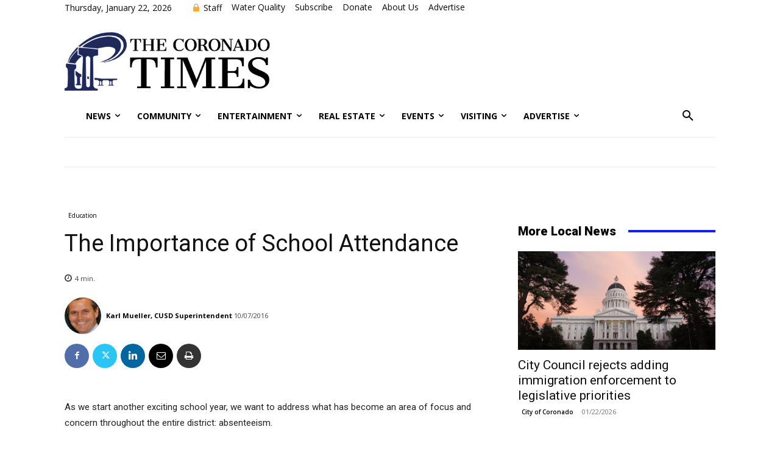

--- FILE ---
content_type: text/html; charset=UTF-8
request_url: https://coronadotimes.com/wp-admin/admin-ajax.php?td_theme_name=Newspaper&v=12.6.3
body_size: -226
content:
{"59264":379}